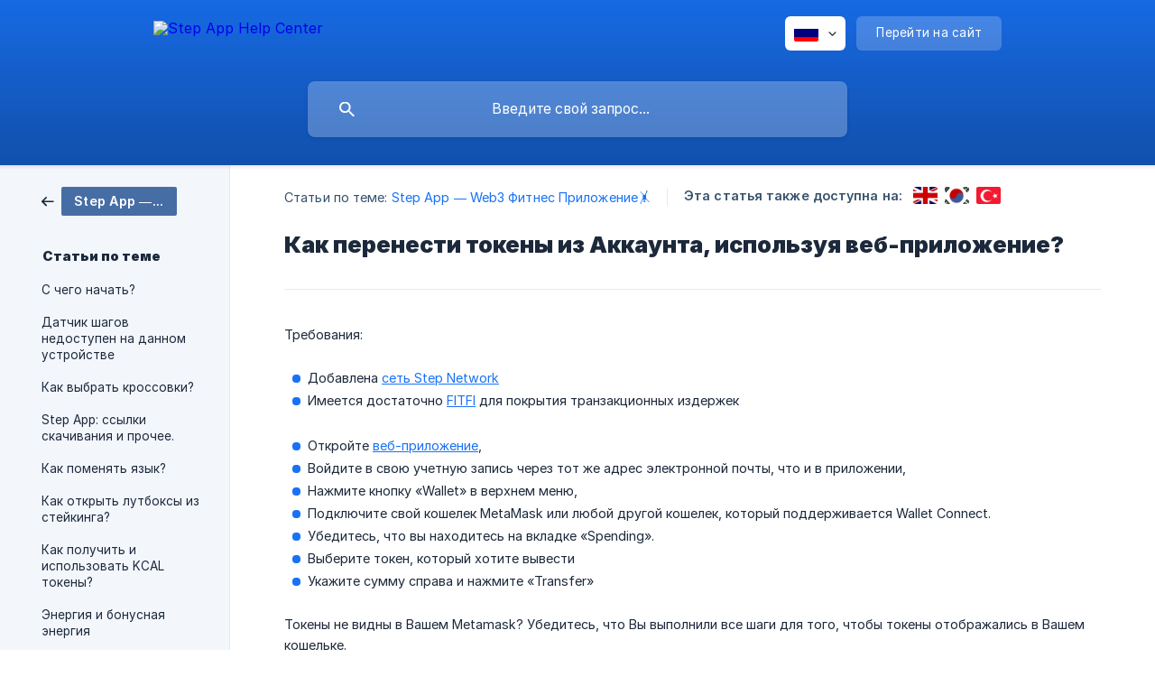

--- FILE ---
content_type: text/html; charset=utf-8
request_url: https://help.step.app/ru/article/kak-perenesti-tokeny-iz-akkaunta-ispolzuya-veb-prilozhenie-1bnde03/
body_size: 5464
content:
<!DOCTYPE html><html lang="ru" dir="ltr"><head><meta http-equiv="Content-Type" content="text/html; charset=utf-8"><meta name="viewport" content="width=device-width, initial-scale=1"><meta property="og:locale" content="ru"><meta property="og:site_name" content="Step App Help Center"><meta property="og:type" content="website"><link rel="icon" href="https://image.crisp.chat/avatar/website/309a2196-7a62-4de0-82aa-9375f6c9ea32/512/?1767574851129" type="image/png"><link rel="apple-touch-icon" href="https://image.crisp.chat/avatar/website/309a2196-7a62-4de0-82aa-9375f6c9ea32/512/?1767574851129" type="image/png"><meta name="msapplication-TileColor" content="#1972F5"><meta name="msapplication-TileImage" content="https://image.crisp.chat/avatar/website/309a2196-7a62-4de0-82aa-9375f6c9ea32/512/?1767574851129"><style type="text/css">*::selection {
  background: rgba(25, 114, 245, .2);
}

.csh-theme-background-color-default {
  background-color: #1972F5;
}

.csh-theme-background-color-light {
  background-color: #F3F6FB;
}

.csh-theme-background-color-light-alpha {
  background-color: rgba(243, 246, 251, .4);
}

.csh-button.csh-button-accent {
  background-color: #1972F5;
}

.csh-article .csh-article-content article a {
  color: #1972F5;
}

.csh-article .csh-article-content article .csh-markdown.csh-markdown-title.csh-markdown-title-h1 {
  border-color: #1972F5;
}

.csh-article .csh-article-content article .csh-markdown.csh-markdown-code.csh-markdown-code-inline {
  background: rgba(25, 114, 245, .075);
  border-color: rgba(25, 114, 245, .2);
  color: #1972F5;
}

.csh-article .csh-article-content article .csh-markdown.csh-markdown-list .csh-markdown-list-item:before {
  background: #1972F5;
}</style><title>Как перенести токены из Аккаунта, используя веб-приложение?
 | Step App Help Center</title><script type="text/javascript">window.$crisp = [];

CRISP_WEBSITE_ID = "309a2196-7a62-4de0-82aa-9375f6c9ea32";

CRISP_RUNTIME_CONFIG = {
  locale : "ru"
};

(function(){d=document;s=d.createElement("script");s.src="https://client.crisp.chat/l.js";s.async=1;d.getElementsByTagName("head")[0].appendChild(s);})();
</script><style type="text/css">
  .csh-header-background-banner img {
    background-size: contain
  }
</style>

<style type="text/css">
  .csh-header-main-logo img {
    height: 40px !important;
  }
</style><meta name="description" content="Требования:"><meta property="og:title" content="Как перенести токены из Аккаунта, используя веб-приложение?"><meta property="og:description" content="Требования:"><meta property="og:url" content="https://help.step.app/ru/article/kak-perenesti-tokeny-iz-akkaunta-ispolzuya-veb-prilozhenie-1bnde03/"><link rel="canonical" href="https://help.step.app/ru/article/kak-perenesti-tokeny-iz-akkaunta-ispolzuya-veb-prilozhenie-1bnde03/"><link rel="stylesheet" href="https://static.crisp.help/stylesheets/libs/libs.min.css?cab684e1a7bb62be3262de4a4981867d5" type="text/css"/><link rel="stylesheet" href="https://static.crisp.help/stylesheets/site/common/common.min.css?c7498f70f7a7eaeec16299a489004a9a4" type="text/css"/><link rel="stylesheet" href="https://static.crisp.help/stylesheets/site/article/article.min.css?c92f425829625ea78e33cbec6e4f0b6f0" type="text/css"/><script src="https://static.crisp.help/javascripts/libs/libs.min.js?cc65891880bdd167ff8283d9cce758f89" type="text/javascript"></script><script src="https://static.crisp.help/javascripts/site/common/common.min.js?c5f0f134299f2d0db933944eddeb077a8" type="text/javascript"></script><script src="https://static.crisp.help/javascripts/site/article/article.min.js?c241500dab9546fd730c9f061251c784e" type="text/javascript"></script></head><body><header role="banner"><div class="csh-wrapper"><div class="csh-header-main"><a href="/ru/" role="none" class="csh-header-main-logo"><img src="https://storage.crisp.chat/users/helpdesk/website/4cdfa23e01939c0/main-logo_1ge79l3.png" alt="Step App Help Center"></a><div role="none" class="csh-header-main-actions"><div data-expanded="false" role="none" onclick="CrispHelpdeskCommon.toggle_language()" class="csh-header-main-actions-locale"><div class="csh-header-main-actions-locale-current"><span data-country="ru" class="csh-flag"><span class="csh-flag-image"></span></span></div><ul><li><a href="/en/article/1gmma6l/" data-current="false" role="none" class="csh-font-sans-regular"><span data-country="gb" class="csh-flag"><span class="csh-flag-image"></span></span>English</a></li><li><a href="/es/" data-current="false" role="none" class="csh-font-sans-regular"><span data-country="es" class="csh-flag"><span class="csh-flag-image"></span></span>Spanish</a></li><li><a href="/fr/" data-current="false" role="none" class="csh-font-sans-regular"><span data-country="fr" class="csh-flag"><span class="csh-flag-image"></span></span>French</a></li><li><a href="/ko/article/4w0b2w/" data-current="false" role="none" class="csh-font-sans-regular"><span data-country="kr" class="csh-flag"><span class="csh-flag-image"></span></span>Korean</a></li><li><a href="/ru/" data-current="true" role="none" class="csh-font-sans-medium"><span data-country="ru" class="csh-flag"><span class="csh-flag-image"></span></span>Russian</a></li><li><a href="/tr/article/pi4eh8/" data-current="false" role="none" class="csh-font-sans-regular"><span data-country="tr" class="csh-flag"><span class="csh-flag-image"></span></span>Turkish</a></li><li><a href="/uk/" data-current="false" role="none" class="csh-font-sans-regular"><span data-country="ua" class="csh-flag"><span class="csh-flag-image"></span></span>Ukrainian</a></li><li><a href="/vi/" data-current="false" role="none" class="csh-font-sans-regular"><span data-country="vn" class="csh-flag"><span class="csh-flag-image"></span></span>Vietnamese</a></li></ul></div><a href="https://step.app/" target="_blank" rel="noopener noreferrer" role="none" class="csh-header-main-actions-website"><span class="csh-header-main-actions-website-itself csh-font-sans-regular">Перейти на сайт</span></a></div><span class="csh-clear"></span></div><form action="/ru/includes/search/" role="search" onsubmit="return false" data-target-suggest="/ru/includes/suggest/" data-target-report="/ru/includes/report/" data-has-emphasis="false" data-has-focus="false" data-expanded="false" data-pending="false" class="csh-header-search"><span class="csh-header-search-field"><input type="search" name="search_query" autocomplete="off" autocorrect="off" autocapitalize="off" maxlength="100" placeholder="Введите свой запрос..." aria-label="Введите свой запрос..." role="searchbox" onfocus="CrispHelpdeskCommon.toggle_search_focus(true)" onblur="CrispHelpdeskCommon.toggle_search_focus(false)" onkeydown="CrispHelpdeskCommon.key_search_field(event)" onkeyup="CrispHelpdeskCommon.type_search_field(this)" onsearch="CrispHelpdeskCommon.search_search_field(this)" class="csh-font-sans-regular"><span class="csh-header-search-field-autocomplete csh-font-sans-regular"></span><span class="csh-header-search-field-ruler"><span class="csh-header-search-field-ruler-text csh-font-sans-semibold"></span></span></span><div class="csh-header-search-results"></div></form></div><div data-tile="floating-cogs" data-has-banner="true" class="csh-header-background csh-theme-background-color-default"><span style="background-image: url('https://storage.crisp.chat/users/helpdesk/website/4cdfa23e01939c0/dan-frame-2085660725_1khn9sh.png');" class="csh-header-background-banner"></span></div></header><div id="body" class="csh-theme-background-color-light csh-body-full"><div class="csh-wrapper csh-wrapper-full csh-wrapper-large"><div class="csh-article"><aside role="complementary"><div class="csh-aside"><div class="csh-article-category csh-navigation"><a href="/ru/category/step-app-web3-fitnes-prilozhenie-1j0gd2m/" role="link" class="csh-navigation-back csh-navigation-back-item"><span data-has-category="true" class="csh-category-badge csh-font-sans-medium">Step App — Web3 Фитнес Приложение🤸</span></a></div><p class="csh-aside-title csh-text-wrap csh-font-sans-bold">Статьи по теме</p><ul role="list"><li role="listitem"><a href="/ru/article/s-chego-nachat-13a54zr/" role="link" class="csh-aside-spaced csh-text-wrap csh-font-sans-regular">С чего начать?</a></li><li role="listitem"><a href="/ru/article/datchik-shagov-nedostupen-na-dannom-ustrojstve-snavh6/" role="link" class="csh-aside-spaced csh-text-wrap csh-font-sans-regular">Датчик шагов недоступен на данном устройстве</a></li><li role="listitem"><a href="/ru/article/kak-vybrat-krossovki-1n1bguj/" role="link" class="csh-aside-spaced csh-text-wrap csh-font-sans-regular">Как выбрать кроссовки?</a></li><li role="listitem"><a href="/ru/article/step-app-ssylki-skachivaniya-i-prochee-2pny03/" role="link" class="csh-aside-spaced csh-text-wrap csh-font-sans-regular">Step App: ссылки скачивания и прочее.</a></li><li role="listitem"><a href="/ru/article/kak-pomenyat-yazyk-lg662r/" role="link" class="csh-aside-spaced csh-text-wrap csh-font-sans-regular">Как поменять язык?</a></li><li role="listitem"><a href="/ru/article/kak-otkryt-lutboksy-iz-stejkinga-1unbeoc/" role="link" class="csh-aside-spaced csh-text-wrap csh-font-sans-regular">Как открыть лутбоксы из стейкинга?</a></li><li role="listitem"><a href="/ru/article/kak-poluchit-i-ispolzovat-kcal-tokeny-qgw8d7/" role="link" class="csh-aside-spaced csh-text-wrap csh-font-sans-regular">Как получить и использовать KCAL токены?</a></li><li role="listitem"><a href="/ru/article/energiya-i-bonusnaya-energiya-1s7f8uw/" role="link" class="csh-aside-spaced csh-text-wrap csh-font-sans-regular">Энергия и бонусная энергия</a></li></ul></div></aside><div role="main" class="csh-article-content csh-article-content-split"><div class="csh-article-content-wrap"><article class="csh-text-wrap"><div role="heading" class="csh-article-content-header"><div class="csh-article-content-header-metas"><div class="csh-article-content-header-metas-category csh-font-sans-regular">Статьи по теме:<span> </span><a href="/ru/category/step-app-web3-fitnes-prilozhenie-1j0gd2m/" role="link">Step App — Web3 Фитнес Приложение🤸</a></div><span class="csh-article-content-header-metas-separator"></span><div class="csh-article-content-header-metas-alternates csh-font-sans-medium">Эта статья также доступна на:<ul><li><a href="/en/article/1gmma6l/" role="link" data-country="gb" class="csh-flag"><span class="csh-flag-image"></span></a></li><li><a href="/ko/article/4w0b2w/" role="link" data-country="kr" class="csh-flag"><span class="csh-flag-image"></span></a></li><li><a href="/tr/article/pi4eh8/" role="link" data-country="tr" class="csh-flag"><span class="csh-flag-image"></span></a></li></ul></div></div><h1 class="csh-font-sans-bold">Как перенести токены из Аккаунта, используя веб-приложение?</h1></div><div role="article" class="csh-article-content-text csh-article-content-text-large"><p><span>Требования:</span></p><p><br></p><ul class="csh-markdown csh-markdown-list csh-markdown-list-unordered"><li value="1" class="csh-markdown csh-markdown-list-item"><span>  Добавлена </span><a class="csh-markdown csh-markdown-link csh-markdown-link-text" rel="noopener noreferrer" target="_blank" href="https://stepapp.crisp.help/ru/article/kak-dobavit-step-network-v-metamask-1kc7wym/"><span>сеть Step Network</span></a></li></ul><p><span>    </span></p><ul class="csh-markdown csh-markdown-list csh-markdown-list-unordered"><li value="1" class="csh-markdown csh-markdown-list-item"><span>  Имеется достаточно </span><a class="csh-markdown csh-markdown-link csh-markdown-link-text" rel="noopener noreferrer" target="_blank" href="https://stepapp.crisp.help/ru/article/gde-kupit-fitfi-tokeny-19l4afw/"><span>FITFI</span></a><span> для покрытия транзакционных издержек</span></li></ul><p><span>    </span></p><p><br></p><ul class="csh-markdown csh-markdown-list csh-markdown-list-unordered"><li value="1" class="csh-markdown csh-markdown-list-item"><span>  Откройте </span><a class="csh-markdown csh-markdown-link csh-markdown-link-text" rel="noopener noreferrer" target="_blank" href="https://web.step.app/"><span>веб-приложение</span></a><span>,</span></li></ul><p><span>    </span></p><ul class="csh-markdown csh-markdown-list csh-markdown-list-unordered"><li value="1" class="csh-markdown csh-markdown-list-item"><span>  Войдите в свою учетную запись через тот же адрес электронной почты, что и в приложении,</span></li></ul><p><span>    </span></p><ul class="csh-markdown csh-markdown-list csh-markdown-list-unordered"><li value="1" class="csh-markdown csh-markdown-list-item"><span>  Нажмите кнопку «Wallet» в верхнем меню,</span></li></ul><p><span>    </span></p><ul class="csh-markdown csh-markdown-list csh-markdown-list-unordered"><li value="1" class="csh-markdown csh-markdown-list-item"><span>  Подключите свой кошелек MetaMask или любой другой кошелек, который поддерживается Wallet Connect.</span></li></ul><p><span>    </span></p><ul class="csh-markdown csh-markdown-list csh-markdown-list-unordered"><li value="1" class="csh-markdown csh-markdown-list-item"><span>  Убедитесь, что вы находитесь на вкладке «Spending».</span></li></ul><p><span>    </span></p><ul class="csh-markdown csh-markdown-list csh-markdown-list-unordered"><li value="1" class="csh-markdown csh-markdown-list-item"><span>  Выберите токен, который хотите вывести</span></li></ul><p><span>    </span></p><ul class="csh-markdown csh-markdown-list csh-markdown-list-unordered"><li value="1" class="csh-markdown csh-markdown-list-item"><span>  Укажите сумму справа и нажмите «Transfer»</span></li></ul><p><span>    </span></p><p><br></p><p><span>Токены не видны в Вашем Metamask? Убедитесь, что Вы выполнили все шаги для того, чтобы токены отображались в Вашем кошельке.</span></p><p><br></p><ul class="csh-markdown csh-markdown-list csh-markdown-list-unordered"><li value="1" class="csh-markdown csh-markdown-list-item"><span>  </span><a class="csh-markdown csh-markdown-link csh-markdown-link-text" rel="noopener noreferrer" target="_blank" href="https://stepapp.crisp.help/ru/article/dobavlenie-fitfi-v-vash-metamask-1pqx9ie/"><span>FITFI</span></a></li></ul><p><span>    </span></p><ul class="csh-markdown csh-markdown-list csh-markdown-list-unordered"><li value="1" class="csh-markdown csh-markdown-list-item"><span>  </span><a class="csh-markdown csh-markdown-link csh-markdown-link-text" rel="noopener noreferrer" target="_blank" href="https://stepapp.crisp.help/ru/article/kak-dobavit-token-kcal-v-metamask-p7wl71/"><span>KCAL</span></a></li></ul><span class="csh-markdown csh-markdown-line csh-article-content-separate csh-article-content-separate-top"></span><p class="csh-article-content-updated csh-text-wrap csh-font-sans-light">Последнее изменение: 20/03/2024</p><span class="csh-markdown csh-markdown-line csh-article-content-separate csh-article-content-separate-bottom"></span></div></article><section data-has-answer="false" role="none" class="csh-article-rate"><div class="csh-article-rate-ask csh-text-wrap"><p class="csh-article-rate-title csh-font-sans-medium">Была ли эта статья полезна?</p><ul><li><a href="#" role="button" aria-label="Да" onclick="CrispHelpdeskArticle.answer_feedback(true); return false;" class="csh-button csh-button-grey csh-button-small csh-font-sans-medium">Да</a></li><li><a href="#" role="button" aria-label="Нет" onclick="CrispHelpdeskArticle.answer_feedback(false); return false;" class="csh-button csh-button-grey csh-button-small csh-font-sans-medium">Нет</a></li></ul></div><div data-is-open="false" class="csh-article-rate-feedback-wrap"><div data-had-error="false" class="csh-article-rate-feedback-container"><form action="https://help.step.app/ru/article/kak-perenesti-tokeny-iz-akkaunta-ispolzuya-veb-prilozhenie-1bnde03/feedback/" method="post" onsubmit="CrispHelpdeskArticle.send_feedback_comment(this); return false;" data-is-locked="false" class="csh-article-rate-feedback"><p class="csh-article-rate-feedback-title csh-font-sans-bold">Поделиться отзывом</p><textarea name="feedback_comment" cols="1" rows="1" maxlength="200" placeholder="Вкратце опишите ваше впечатление о статье. 
Возможно мы вернемся к вам с обратной связью." onkeyup="CrispHelpdeskArticle.type_feedback_comment(event)" class="csh-article-rate-feedback-field csh-font-sans-regular"></textarea><div class="csh-article-rate-feedback-actions"><button type="submit" role="button" aria-label="Отправить отзыв" data-action="send" class="csh-button csh-button-accent csh-font-sans-medium">Отправить отзыв</button><a href="#" role="button" aria-label="Отменить" onclick="CrispHelpdeskArticle.cancel_feedback_comment(); return false;" data-action="cancel" class="csh-button csh-button-grey csh-font-sans-medium">Отменить</a></div></form></div></div><div data-is-satisfied="true" class="csh-article-rate-thanks"><p class="csh-article-rate-title csh-article-rate-thanks-title csh-font-sans-semibold">Спасибо!</p><div class="csh-article-rate-thanks-smiley csh-article-rate-thanks-smiley-satisfied"><span data-size="large" data-name="blushing" class="csh-smiley"></span></div><div class="csh-article-rate-thanks-smiley csh-article-rate-thanks-smiley-dissatisfied"><span data-size="large" data-name="thumbs-up" class="csh-smiley"></span></div></div></section></div></div></div></div></div><footer role="contentinfo"><div class="csh-footer-ask"><div class="csh-wrapper"><div class="csh-footer-ask-text"><p class="csh-footer-ask-text-title csh-text-wrap csh-font-sans-bold">Не нашли то, что искали?</p><p class="csh-footer-ask-text-label csh-text-wrap csh-font-sans-regular">Напишите нам или отправьте письмо.</p></div><ul class="csh-footer-ask-buttons"><li><a aria-label="Написать нам" href="#" role="button" onclick="CrispHelpdeskCommon.open_chatbox(); return false;" class="csh-button csh-button-accent csh-button-icon-chat csh-button-has-left-icon csh-font-sans-regular">Написать нам</a></li></ul></div></div><div class="csh-footer-copyright csh-footer-copyright-separated"><div class="csh-wrapper"><span class="csh-footer-copyright-brand"><span class="csh-font-sans-regular">© 2026 Step App Help Center</span></span><span class="csh-footer-copyright-crisp csh-font-sans-regular">We run on<span> </span><a href="https://crisp.chat/knowledge/?utm_medium=knowledge" rel="nofollow" target="_blank" role="none" class="csh-font-sans-medium">Crisp Knowledge</a>.</span></div></div></footer></body></html>